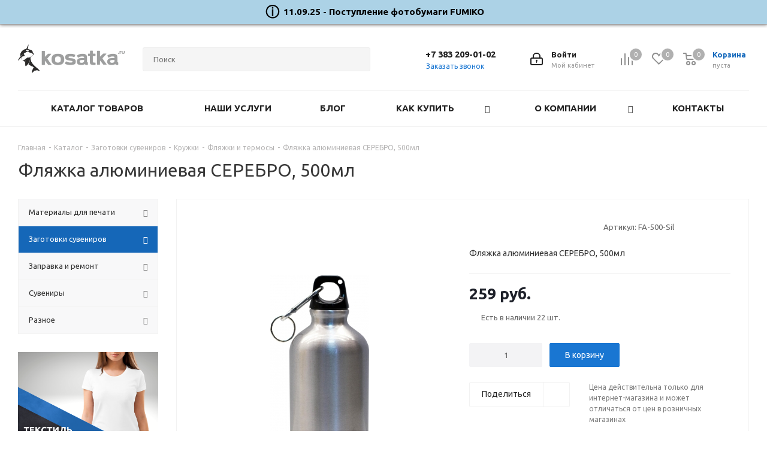

--- FILE ---
content_type: application/javascript
request_url: https://www.kosatka.ru/bitrix/templates/aspro_next/components/arturgolubev/search.title/kosatka_search_title/script.js?170650825212110
body_size: 2573
content:
function JCTitleSearchAG(arParams)
{
  var _this = this;

  this.arParams = {
    'AJAX_PAGE': arParams.AJAX_PAGE,
    'CONTAINER_ID': arParams.CONTAINER_ID,
    'INPUT_ID': arParams.INPUT_ID,
    'MIN_QUERY_LEN': parseInt(arParams.MIN_QUERY_LEN)
  };
  if(arParams.WAIT_IMAGE)
    this.arParams.WAIT_IMAGE = arParams.WAIT_IMAGE;

  if(arParams.PRELODER_ID)
    this.arParams.PRELODER_ID = arParams.PRELODER_ID;

  if(arParams.MIN_QUERY_LEN <= 0)
    arParams.MIN_QUERY_LEN = 1;

  this.cache = [];
  this.cache_key = null;

  this.startText = '';
  this.running = false;

  this.currentRow = -1;
  this.RESULT = null;
  this.CONTAINER = null;
  this.INPUT = null;
  this.WAIT = null;

  this.ShowResult = function(result)
  {
    if(BX.type.isString(result))
    {
      _this.RESULT.innerHTML = result;
    }

    _this.RESULT.style.display = _this.RESULT.innerHTML !== '' ? 'block' : 'none';
    var pos = _this.adjustResultNode();

    //adjust left column to be an outline
    var res_pos;
    var th;
    var tbl = BX.findChild(_this.RESULT, {'tag':'table','class':'title-search-result'}, true);
    if(tbl)
    {
      th = BX.findChild(tbl, {'tag':'th'}, true);
    }

    if(th)
    {
      var tbl_pos = BX.pos(tbl);
      tbl_pos.width = tbl_pos.right - tbl_pos.left;

      var th_pos = BX.pos(th);
      th_pos.width = th_pos.right - th_pos.left;
      th.style.width = th_pos.width + 'px';

      _this.RESULT.style.width = (pos.width + th_pos.width) + 'px';

      //Move table to left by width of the first column
      _this.RESULT.style.left = (pos.left - th_pos.width - 1)+ 'px';

      //Shrink table when it's too wide
      if((tbl_pos.width - th_pos.width) > pos.width)
        _this.RESULT.style.width = (pos.width + th_pos.width -1) + 'px';

      //Check if table is too wide and shrink result div to it's width
      tbl_pos = BX.pos(tbl);
      res_pos = BX.pos(_this.RESULT);
      if(res_pos.right > tbl_pos.right)
      {
        _this.RESULT.style.width = (tbl_pos.right - tbl_pos.left) + 'px';
      }
    }

    var fade;
    if(tbl) fade = BX.findChild(_this.RESULT, {'class':'title-search-fader'}, true);
    if(fade && th)
    {
      res_pos = BX.pos(_this.RESULT);
      fade.style.left = (res_pos.right - res_pos.left - 18) + 'px';
      fade.style.width = 18 + 'px';
      fade.style.top = 0 + 'px';
      fade.style.height = (res_pos.bottom - res_pos.top) + 'px';
      fade.style.display = 'block';
    }
  };

  this.onKeyPress = function(keyCode)
  {
    var tbl = BX.findChild(_this.RESULT, {'tag':'table','class':'title-search-result'}, true);
    if(!tbl)
      return false;

    var i;
    var cnt = tbl.rows.length;

    switch (keyCode)
    {
      case 27: // escape key - close search div
        _this.RESULT.style.display = 'none';
        _this.currentRow = -1;
        _this.UnSelectAll();
        return true;

      case 40: // down key - navigate down on search results
        if(_this.RESULT.style.display == 'none')
          _this.RESULT.style.display = 'block';

        var first = -1;
        for(i = 0; i < cnt; i++)
        {
          if(!BX.findChild(tbl.rows[i], {'class':'title-search-separator'}, true))
          {
            if(first == -1)
              first = i;

            if(_this.currentRow < i)
            {
              _this.currentRow = i;
              break;
            }
            else if(tbl.rows[i].className == 'title-search-selected')
            {
              tbl.rows[i].className = '';
            }
          }
        }

        if(i == cnt && _this.currentRow != i)
          _this.currentRow = first;

        tbl.rows[_this.currentRow].className = 'title-search-selected';
        return true;

      case 38: // up key - navigate up on search results
        if(_this.RESULT.style.display == 'none')
          _this.RESULT.style.display = 'block';

        var last = -1;
        for(i = cnt-1; i >= 0; i--)
        {
          if(!BX.findChild(tbl.rows[i], {'class':'title-search-separator'}, true))
          {
            if(last == -1)
              last = i;

            if(_this.currentRow > i)
            {
              _this.currentRow = i;
              break;
            }
            else if(tbl.rows[i].className == 'title-search-selected')
            {
              tbl.rows[i].className = '';
            }
          }
        }

        if(i < 0 && _this.currentRow != i)
          _this.currentRow = last;

        tbl.rows[_this.currentRow].className = 'title-search-selected';
        return true;

      case 13: // enter key - choose current search result
        if(_this.RESULT.style.display == 'block')
        {
          for(i = 0; i < cnt; i++)
          {
            if(_this.currentRow == i)
            {
              if(!BX.findChild(tbl.rows[i], {'class':'title-search-separator'}, true))
              {
                var a = BX.findChild(tbl.rows[i], {'tag':'a'}, true);
                if(a)
                {
                  window.location = a.href;
                  return true;
                }
              }
            }
          }
        }
        return false;
    }

    return false;
  };

  this.onTimeout = function()
  {
    _this.onChange(function(){
      setTimeout(_this.onTimeout, 500);
    });
  };

  this.onChange = function(callback)
  {
    if (_this.running)
      return;
    _this.running = true;

    if(_this.INPUT.value != _this.oldValue && _this.INPUT.value != _this.startText)
    {
      _this.oldValue = _this.INPUT.value;
      if(_this.INPUT.value.length >= _this.arParams.MIN_QUERY_LEN)
      {
        _this.cache_key = _this.arParams.INPUT_ID + '|' + _this.INPUT.value;
        if(_this.cache[_this.cache_key] == null)
        {
          if(_this.WAIT)
          {
            var pos = BX.pos(_this.INPUT);
            var height = (pos.bottom - pos.top)-2;
            _this.WAIT.style.top = (pos.top+1) + 'px';
            _this.WAIT.style.height = height + 'px';
            _this.WAIT.style.width = height + 'px';
            _this.WAIT.style.left = (pos.right - height + 2) + 'px';
            _this.WAIT.style.display = 'block';
          }

          if(_this.arParams.PRELODER_ID)
          {
            if(BX(_this.arParams.PRELODER_ID))
            {
              BX.show(BX(_this.arParams.PRELODER_ID));
            }
          }

          // console.log('ajax call ' + _this.INPUT.value);

          BX.ajax.post(
            _this.arParams.AJAX_PAGE,
            {
              'ajax_call':'y',
              'INPUT_ID':_this.arParams.INPUT_ID,
              'q':_this.INPUT.value,
              'l':_this.arParams.MIN_QUERY_LEN
            },
            function(result)
            {
              _this.cache[_this.cache_key] = result;
              _this.ShowResult(result);
              _this.currentRow = -1;
              _this.EnableMouseEvents();
              if(_this.WAIT)
                _this.WAIT.style.display = 'none';

              if(_this.arParams.PRELODER_ID)
              {
                if(BX(_this.arParams.PRELODER_ID))
                {
                  BX.hide(BX(_this.arParams.PRELODER_ID));
                }
              }


              if (!!callback)
                callback();
              _this.running = false;

              if(_this.INPUT.value != _this.oldValue)
              {
                _this.onChange();
              }
            }
          );
          return;
        }
        else
        {
          _this.ShowResult(_this.cache[_this.cache_key]);
          _this.currentRow = -1;
          _this.EnableMouseEvents();
        }
      }
      else
      {
        _this.RESULT.style.display = 'none';
        _this.currentRow = -1;
        _this.UnSelectAll();
      }
    }
    if (!!callback)
      callback();
    _this.running = false;
  };

  this.onScroll = function ()
  {
    if(BX.type.isElementNode(_this.RESULT)
      && _this.RESULT.style.display !== "none"
      && _this.RESULT.innerHTML !== ''
    )
    {
      _this.adjustResultNode();
    }
  };

  this.UnSelectAll = function()
  {
    var tbl = BX.findChild(_this.RESULT, {'tag':'table','class':'title-search-result'}, true);
    if(tbl)
    {
      var cnt = tbl.rows.length;
      for(var i = 0; i < cnt; i++)
        tbl.rows[i].className = '';
    }
  };

  this.EnableMouseEvents = function()
  {
    var tbl = BX.findChild(_this.RESULT, {'tag':'table','class':'title-search-result'}, true);
    if(tbl)
    {
      var cnt = tbl.rows.length;
      for(var i = 0; i < cnt; i++)
        if(!BX.findChild(tbl.rows[i], {'class':'title-search-separator'}, true))
        {
          tbl.rows[i].id = 'row_' + i;
          tbl.rows[i].onmouseover = function (e) {
            if(_this.currentRow != this.id.substr(4))
            {
              _this.UnSelectAll();
              this.className = 'title-search-selected';
              _this.currentRow = this.id.substr(4);
            }
          };
          tbl.rows[i].onmouseout = function (e) {
            this.className = '';
            _this.currentRow = -1;
          };
        }
    }
  };

  this.onFocusLost = function(hide)
  {
    setTimeout(function(){_this.RESULT.style.display = 'none';}, 250);
  };

  this.onFocusGain = function()
  {
    if(_this.RESULT.innerHTML.length && _this.INPUT.value.length >= _this.arParams.MIN_QUERY_LEN)
      _this.ShowResult();
  };

  this.onKeyDown = function(e)
  {
    if(!e)
      e = window.event;

    if (_this.RESULT.style.display == 'block')
    {
      if(_this.onKeyPress(e.keyCode))
        return BX.PreventDefault(e);
    }
  };

  this.adjustResultNode = function()
  {
    if(!(BX.type.isElementNode(_this.RESULT)
      && BX.type.isElementNode(_this.CONTAINER))
    )
    {
      return { top: 0, right: 0, bottom: 0, left: 0, width: 0, height: 0 };
    }

    var pos = BX.pos(_this.CONTAINER);

    _this.RESULT.style.position = 'absolute';
    _this.RESULT.style.top = (pos.bottom + 2) + 'px';
    _this.RESULT.style.left = pos.left + 'px';
    _this.RESULT.style.width = pos.width + 'px';

    return pos;
  };

  this._onContainerLayoutChange = function()
  {
    if(BX.type.isElementNode(_this.RESULT)
      && _this.RESULT.style.display !== "none"
      && _this.RESULT.innerHTML !== ''
    )
    {
      _this.adjustResultNode();
    }
  };
  this.Init = function()
  {
    this.CONTAINER = document.getElementById(this.arParams.CONTAINER_ID);
    BX.addCustomEvent(this.CONTAINER, "OnNodeLayoutChange", this._onContainerLayoutChange);

    this.RESULT = document.body.appendChild(document.createElement("DIV"));
    this.RESULT.className = 'title-search-result';
    this.INPUT = document.getElementById(this.arParams.INPUT_ID);
    this.startText = this.oldValue = this.INPUT.value;
    BX.bind(this.INPUT, 'focus', function() {_this.onFocusGain()});
    BX.bind(this.INPUT, 'blur', function(e) {
      if(!!e.relatedTarget)
      {
        if(!BX.hasClass(BX(e.relatedTarget), 'js_search_href')){
          _this.onFocusLost();
        }
      }
      else
      {
        _this.onFocusLost();
      }
    });
    this.INPUT.onkeydown = this.onKeyDown;

    if(this.arParams.WAIT_IMAGE)
    {
      this.WAIT = document.body.appendChild(document.createElement("DIV"));
      this.WAIT.style.backgroundImage = "url('" + this.arParams.WAIT_IMAGE + "')";
      if(!BX.browser.IsIE())
        this.WAIT.style.backgroundRepeat = 'none';
      this.WAIT.style.display = 'none';
      this.WAIT.style.position = 'absolute';
      this.WAIT.style.zIndex = '1100';
    }

    BX.bind(this.INPUT, 'bxchange', function() {_this.onChange()});
    BX.bind(this.INPUT, 'paste', function(e) {setTimeout(function(){_this.onChange();}, 200);});

    /* var fixedParent = BX.findParent(this.CONTAINER, BX.is_fixed);
    if(BX.type.isElementNode(fixedParent)){
      BX.bind(window, 'scroll', BX.throttle(this.onScroll, 100, this));
    } */

    BX.bind(window, 'scroll', BX.throttle(this.onScroll, 100, this));
    BX.bind(window, 'resize', BX.throttle(this.onScroll, 100, this));
  };
  BX.ready(function (){_this.Init(arParams)});
}
